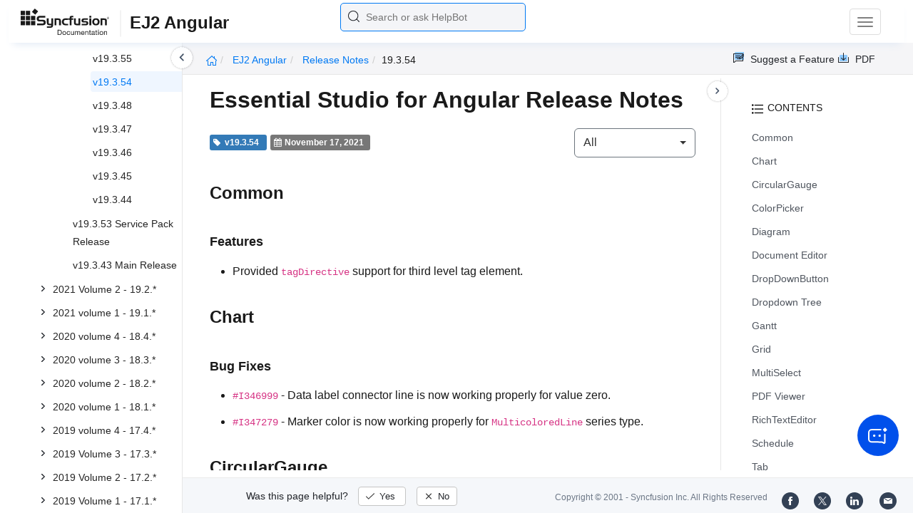

--- FILE ---
content_type: text/html
request_url: https://ej2.syncfusion.com/angular/documentation/release-notes/19.3.54
body_size: 7670
content:
<!DOCTYPE html>
<html lang="en">
<head>
    <!-- Google Tag Manager -->
    <script>
        (function (w, d, s, l, i) {
            w[l] = w[l] || []; w[l].push({
                'gtm.start':
                    new Date().getTime(), event: 'gtm.js'
            }); var f = d.getElementsByTagName(s)[0],
                j = d.createElement(s), dl = l != 'dataLayer' ? '&l=' + l : ''; j.async = true; j.src =
                    'https://www.googletagmanager.com/gtm.js?id=' + i + dl; f.parentNode.insertBefore(j, f);
        })(window, document, 'script', 'dataLayer', 'GTM-P3WXFWCW');
    </script>
    <!-- Load GTM-W8WD8WN on user interaction -->
    <script>
        document.addEventListener("DOMContentLoaded", function () {
            const events = ["mousemove", "scroll", "keydown", "touchstart"];
            function loadGTM() {
                events.forEach(event => document.removeEventListener(event, loadGTM));
                (function (w, d, s, l, i) {
                    w[l] = w[l] || []; w[l].push({
                        'gtm.start':
                            new Date().getTime(), event: 'gtm.js'
                    }); var f = d.getElementsByTagName(s)[0],
                        j = d.createElement(s), dl = l != 'dataLayer' ? '&l=' + l : ''; j.async = true; j.src =
                            'https://www.googletagmanager.com/gtm.js?id=' + i + dl; f.parentNode.insertBefore(j, f);
                })(window, document, 'script', 'dataLayer', 'GTM-W8WD8WN');
            }
            events.forEach(event => document.addEventListener(event, loadGTM, { once: true }));
        });
    </script>

    <meta charset="UTF-8">
	<link href="https://www.googletagmanager.com" rel="preconnect">
	<link href="https://cdn.syncfusion.com" rel="preconnect" crossorigin>
	<link href="https://cdn.syncfusion.com" rel="dns-prefetch">
    <title>Essential Studio for Angular Weekly Nuget Release Release Notes</title>  <link rel="icon" type="image/png" href="https://helpej2.syncfusion.com/favicon.ico" />
    <meta name="description" content="Essential Studio for Angular Weekly Nuget Release Release Notes" />
    
    <meta name="keywords" content="syncfusion, documentation, help, ej, user guide, demo, samples, essential studio" />
    
    <meta name="viewport" content="width=device-width, initial-scale=1.0">
    <meta http-equiv="cache-control" content="max-age=0" />
    <meta http-equiv="cache-control" content="no-cache" />
    
    <meta property="og:title" content="Essential Studio for Angular Weekly Nuget Release Release Notes" />
    
    
    <meta property="og:description" content="Essential Studio for Angular Weekly Nuget Release Release Notes" />
    
    <meta property="og:image" content="https://cdn.syncfusion.com/content/images/company-logos/Syncfusion_Logo_Image.png" />
    <meta property="og:url" content="https://help.syncfusion.com/" />
    <meta property="og:site_name" content="Help.Syncfusion.com" />
    <meta property="og:type" content="website" />

	<meta property="twitter:account_id" content="41152441" />
	
    <meta property="twitter:title" content="Essential Studio for Angular Weekly Nuget Release Release Notes" />
	
    <meta property="twitter:url" content="https://help.syncfusion.com/" />
    <meta property="twitter:card" content="summary" />
	
    <meta property="twitter:description" content="Essential Studio for Angular Weekly Nuget Release Release Notes" />
	
    <meta property="twitter:image" content="https://cdn.syncfusion.com/content/images/company-logos/Syncfusion_logos.png" />
	
	
	
 
	<link rel="alternate" hreflang="en-US" href="https://ej2.syncfusion.com/angular/documentation/release-notes/19.3.54" />
	<!-- Google Structured Data -->
	<script type="application/ld+json">
			{
			  "@context": "https://schema.org",
			  "@type": "Organization",
			  "name": "Syncfusion",
			  "url": "https://ej2.syncfusion.com/angular/documentation/release-notes/19.3.54",
			  "logo": "https://cdn.syncfusion.com/content/images/company-logos/Syncfusion_logos.png",
			  "sameAs": [
				"https://www.facebook.com/Syncfusion",
				"https://twitter.com/Syncfusion",
				"https://www.linkedin.com/company/syncfusion?trk=top_nav_home",
				"mailto:support@syncfusion.com?"
			  ]
			}
	</script>
    <script>
        function ExceptionlessLazyLoader() {
            let s = 0, e = ['mousemove', 'scroll', 'keydown', 'touchstart'], l = () => {
                if (s) return; s = 1;
                let j = document.createElement('script');
                j.type = 'module';
                j.src = 'https://cdn.syncfusion.com/documentation/scripts/Exceptionless-logger.min.js';
                document.head.appendChild(j);
                e.forEach(x => removeEventListener(x, l));
            };
            e.forEach(x => addEventListener(x, l, { once: 1 }));
        }
    </script>
    <script src="https://cdn.syncfusion.com/documentation/scripts/console-capture.min.js" async onload="ExceptionlessLazyLoader()">
    </script>
    <meta http-equiv="expires" content="-1" />
    <meta http-equiv="expires" content="Tue, 01 Jan 1980 1:00:00 GMT" />
    <meta http-equiv="pragma" content="no-cache" />
    <link rel="preload" href="https://cdn.jsdelivr.net/npm/bootstrap@5.3.3/dist/css/bootstrap.min.css" as="style">
	<link rel="stylesheet" href="https://cdn.jsdelivr.net/npm/bootstrap@5.3.3/dist/css/bootstrap.min.css">

	<link rel="preload" href="https://cdn.syncfusion.com/documentation/styles/ej/v13.4.0.58/ej.widgets.core.min.css" as="style">
	<link rel="stylesheet" href="https://cdn.syncfusion.com/documentation/styles/ej/v13.4.0.58/ej.widgets.core.min.css">

	<!--Doc-site.css file has minified, gziped and referred here
		File path : "DocumentationAutomation\website\Content\Stylesheets\CSS\"
	-->
	<link rel="preload" href="https://cdn.syncfusion.com/documentation/styles/doc-site.min.css" as="style">
	<link rel="stylesheet" href="https://cdn.syncfusion.com/documentation/styles/doc-site.min.css">

    <script src="//cdn.syncfusion.com/documentation/scripts/documentation.gzip.min.js"></script>

    <script>
        if (typeof jQuery == 'undefined') {
            document.write(unescape("%3Cscript src='/scripts/documentation.gzip.js' type='text/javascript'%3E%3C/script%3E"));
        }
    </script>
	
	<link rel="preload" href="https://cdn.syncfusion.com/documentation/styles/prettify.css" as="style">
    <link rel="stylesheet" href="https://cdn.syncfusion.com/documentation/styles/prettify.css">
    <script src="https://cdn.syncfusion.com/documentation/scripts/prettify.js" defer></script>
	
    <script src="https://cdn.jsdelivr.net/npm/bootstrap@5.3.3/dist/js/bootstrap.bundle.min.js" defer></script>
	<script src="//cdn.syncfusion.com/documentation/scripts/ej.widget.v13.4.0.58.min.js" defer></script>

	<script>
		window.addEventListener('DOMContentLoaded', function () {
			if (typeof ej === 'undefined') {
				var fallback = document.createElement('script');
				fallback.src = '/script/ej.treeview.all.min.js';
				fallback.type = 'text/javascript';
				document.head.appendChild(fallback);
			}
		});
	</script>

    <!--Combined the following scripts files dashboard.js, doc-site.js, waitingpopup.js and named as doc-site.js. it has minified, gziped and referred here.
        File path : "DocumentationAutomation\website\Scripts\"
    -->
    <script src="https://cdn.syncfusion.com/documentation/scripts/doc-site.min.js" defer></script>
	<script src="https://cdn.syncfusion.com/documentation/scripts/helpbot-search.min.js" defer></script>
	<script src="https://cdnjs.cloudflare.com/ajax/libs/markdown-it/13.0.2/markdown-it.min.js" defer></script>
    <script src="//d2g29cya9iq7ip.cloudfront.net/documentation/scripts/clipboard.min.js" defer></script>

    <script>
        $(document).ready(function() {
            // left tree view
            $('#rightsidetoc').toc();
            $('#rightsidetoc').toc({noBackToTopLinks: true});
            $('#rightsidetoc').toc({listType: 'ol'});
            $("#rightsidetoc ul:first").attr("id", "righttree");
            $('#rightsidetoc ol').length ? $(".right-toc-icon").css("display","block") : $(".right-toc-icon").css("display","none");
            $('#rightsidetoc ol').length ? $("#rightsidetoc").css("display","block") : $("#rightsidetoc").css("display","none");
            
            
            
            
            
            
            
            
            
            
            
            
            
            
            
            
            
            
            
            
            
            
            
            
            
            
            
            
            
            
            
            $.ajax({
                type: 'get',
                url: './../sidebar/ej2-angular-toc.json',
                dataType: 'json',
                success: function(data) {
                    $(".left-toc").css("background-image", "none");
                    var dataManger = data;
                    $(".treeview").ejTreeView(
                    {
                        loadOnDemand: true,
                        fields: { id: "id", parentId: "pid", text: "name", hasChild: "hasChild", dataSource: dataManger},
                        expandOn:"click"
                    }
                    );
                    var linkObject = null
                   if((window.location.pathname.split('/')[1]=="api" || window.location.pathname.split('/')[3]=="ejdashboardviewer")){
                        linkObject = getObjects(data,'linkAttribute',window.location.pathname+window.location.hash);
                    }
                    else{
                        linkObject = getObjects(data,'linkAttribute',window.location.pathname);
                    }

                    expand(data,linkObject);
                    onCreate();
                }
            });
            
            
            
            
            
            
            
            
            
            
            
            
            
            
            
            
            
            
            
            
            
            
            
            
            
            
            
            
            
            
            
            
            
            
            
            
            
            
            
            
            
            
            
            
            
            
            
            
            
            
            
            
            
            
            
            
            
            
            
            
            
            
            
            
            
            
            
            
            
            
            
            
            
            
            
            
            
            
            
            
            
            
            
            
            
            
            
            
            
            
            
            
            
            
            
            
            
            
            
            
            
            
            
            
            
            
            
            
            
            
            
            
            
            
            
            
            
            
            
            
            
            
            
            
            
            
            
            
            
            
            
            
            
            
            
            
            
            
            
            
            
            
            
            
            
            
            
            
            
            
            
            
            
            
            
            
            
            
            
            
            
            
            
            
            
            
            
            
            
            
            
            
            
            
            
            
            
            
            
            
        });
    </script>
    <script>
        // Share referral origin URL details to syncfusion site
        var expireDate = new Date();
        expireDate.setTime(expireDate.getTime() + (30 * 60 * 1000)); // set 30 minutes expire time
        var existingCookieValue = getCookieValue("SampleSiteReferrer");
        if (document.referrer && document.referrer.split('/')[2].indexOf('syncfusion.com') == -1) {
            document.cookie = "SampleSiteReferrer" + "=" + document.referrer + "," + window.location.href + ";expires=" + expireDate + ";path=/;domain=syncfusion.com";
        }
        else if (existingCookieValue != "undefined" && existingCookieValue != undefined && existingCookieValue != "") {
            // Increase expire time for SampleSiteReferrer cookie with 30 minutes if exists
            document.cookie = "SampleSiteReferrer" + "=" + existingCookieValue + ";expires=" + expireDate + ";path=/;domain=syncfusion.com";
        }
        else {
            document.cookie = "SampleSiteReferrer" + "=" + window.location.href + ";expires=" + expireDate + ";path=/;domain=syncfusion.com";
        }

        // To get cookie value
        function getCookieValue(cookieName) {
            var name = cookieName + "=";
            var decodedCookie = decodeURIComponent(document.cookie);
            var cookieValues = decodedCookie.split(';');
            for (var i = 0; i < cookieValues.length; i++) {
                var cookie = cookieValues[i];
                while (cookie.charAt(0) == ' ') {
                    cookie = cookie.substring(1);
                }
                if (cookie.indexOf(name) == 0) {
                    return cookie.substring(name.length, cookie.length);
                }
            }
            return "";
        }
    </script>

    
    
    
    
    
    <meta name="robots" content="follow, index" />
    
</head>

<body>
	<!-- Google Tag Manager (noscript) -->
	<noscript><iframe src="https://www.googletagmanager.com/ns.html?id=GTM-P3WXFWCW"
	height="0" width="0" style="display:none;visibility:hidden"></iframe>
	</noscript>
	<!--Interaction-->
	<noscript>
	<iframe src="https://www.googletagmanager.com/ns.html?id=GTM-W8WD8WN"
	height="0" width="0" style="display:none;visibility:hidden"></iframe>
	</noscript>
	<!-- End Google Tag Manager (noscript) -->

<div hidden="" id="sync-analytics" data-queue="EJ2 - Documentation"></div>   
    <div class="container-fluid">
        <div class="row-fluid">
            <nav class="navbar navbar-default navbar-fixed-top syncfusion-menu">
			 
                <div class="container-fluid">
                    <!-- Brand and toggle get grouped for better mobile display -->
                    <div class="navbar-header">
                        <div class="syncfusion-logo">
                            <div class="left-menu-icon" data-bs-toggle="collapse" data-bs-target="#table-of-contents">
                            </div>
                            <div>
                                <a href="https://help.syncfusion.com/">
                                    <i class="brand-logo syncfusion-brand-logo"></i>
                                </a>
                            </div>
                            <div class="js-doc">
                                

                                

                                

                                

                                

                                

                                

                                
								
								
								
								
								
								
                                
                                <span>EJ2 Angular</span>
                                
								
								
								
								
								
								
								
								

                                

                                

                                

                                

                                

                                

                                


                                

                                

                                

                                
								
								

								

                                

                                

                                

                                

                                

                                

                                

                                

                                

                                

                                

                                

                                

                                

                                

                                

                                

                                

                                

                                

                                

                                

                                

                                
								
								
								
								

								

								


                                

                                 
								
								
								
								
								
																
								
								
								
								
								

                            </div>
                        </div>
						<div class="search">
								



<input type="text" id="customSearchBox" placeholder="Search or ask HelpBot" autocomplete="off" />
<div id="suggestionModal">
    <div class="icon-background">
        <span class="icon-left"></span>
        <input type="text" id="searchInput" class="search-input" placeholder="Search or ask HelpBot">
        <span class="icon-right"></span>
    </div>
    <div class="suggestionContainer">
        <div class="docssuggestioncontainer">
            <h3 class="suggestionhtmlheading">Search docs</h3>
            <ul id="docsSuggestions"></ul>
        </div>
        <div class="helpbotsuggestioncontainer">
            <h3 class="icon-before">Ask HelpBot</h3>
            <div id="helpbotlistcontainer">
                <ul id="helpBotSuggestions"></ul>
            </div>
        </div>
    </div>
</div>
















































						</div>
						<button type="button" class="navbar-toggle desktop-icon collapsed" data-bs-toggle="collapse" data-bs-target="#desktop-links">
                            <span class="sr-only">Toggle navigation</span>
							<span class="icon-bar"></span>
							<span class="icon-bar"></span>
							<span class="icon-bar"></span>
                        </button>
						<button type="button" class="navbar-toggle mobile-icon collapsed" data-bs-toggle="collapse" data-bs-target="#mobile-view-link">
                           <span class="mobile-view-icon"></span>
                        </button>
                    </div>

                    <!-- Collect the nav links, forms, and other content for toggling -->
                    <div class="collapse navbar-collapse" id="desktop-links">
                        <ul class="nav navbar-nav navbar-right">
									
			
			
				
			
			
				
			
			
				
			
			
				
			
			
				
			
			
				
			
			
				
			
			
				
			
			
				
					
						<li class="menu-links active"><a href="https://ej2.syncfusion.com/angular/documentation/demos" target="_blank">Demos</a></li>
<li class="menu-links active"><a href="https://www.syncfusion.com/code-examples" target="_blank">Code Examples</a></li>
<li class="menu-links active"><a href="https://help.syncfusion.com/upgrade-guide/angular-ui-components">Upgrade Guide</a></li>
<li class="menu-links active"><a href="https://www.syncfusion.com/forums/angular" target="_blank">Forum</a></li>
<li class="menu-links active"><a href="https://www.syncfusion.com/downloads/angular?tag=es-seo-ej2-angular-doc-menu-trial" target="_blank" id="download_section">Free Trial</a></li>

									
				
			
			
				
			
			
				
			
			
				
			
			
				
			
			
				
			
			
				
			
			
				
			
			
				
			
			
				
			
			
				
			
			
				
			
			
				
			
			
				
			
			
				
			
			
				
			
			
				
			
			
				
			
			
				
			
			
				
			
			
				
			
			
				
			
			
				
			
			
				
			
			
				
			
			
				
			
			
				
			
			
				
			
			
				
			
			
				
			
			
				
			
			
				
			
			
				
			
			
				
			
			
				
			
			
				
			
			
				
			
			
				
			
			
				
			
			
				
			
			
				
			
			
				
			
			
				
			
			
				
			
			
				
			
			
				
			
			
				
			
			
				
			
			
				
			
			
				
			
			
				
			
			
				
			
			
				
			
			
				
			
			
				
			
			
				
			
			
				
			
			
				
			
			
				
			
			
				
			
			
						</ul>
					</div><!-- /.navbar-collapse -->
                    <div class="collapse navbar-collapse" id="mobile-view-link">
                        <ul class="nav navbar-nav mobile-unorderlist">
                             <li class="search-mobile">
                                



<input type="text" id="customSearchBox" placeholder="Search or ask HelpBot" autocomplete="off" />
<div id="suggestionModal">
    <div class="icon-background">
        <span class="icon-left"></span>
        <input type="text" id="searchInput" class="search-input" placeholder="Search or ask HelpBot">
        <span class="icon-right"></span>
    </div>
    <div class="suggestionContainer">
        <div class="docssuggestioncontainer">
            <h3 class="suggestionhtmlheading">Search docs</h3>
            <ul id="docsSuggestions"></ul>
        </div>
        <div class="helpbotsuggestioncontainer">
            <h3 class="icon-before">Ask HelpBot</h3>
            <div id="helpbotlistcontainer">
                <ul id="helpBotSuggestions"></ul>
            </div>
        </div>
    </div>
</div>
















































                            </li>
                        </ul>
                    </div><!-- /.navbar-collapse -->
                </div><!-- /.container-fluid -->
            </nav>
        </div>
        <div id="breadcrumb">
		

<ul class="breadcrumb">
  <li>
    <a href="https://ej2.syncfusion.com/angular/documentation/introduction"><i class="sf-icon-Home"></i></a>
  </li>

  
  

  
    <!-- Original breadcrumb logic for non-EJ2-API platforms -->
    
    
      
        <li class="active breadcrumb-links">
          <a href="/angular/documentation/">
            
              EJ2 Angular 
            
          </a>
        </li>
      
    
      
        <li class="active breadcrumb-links">
          <a href="/angular/documentation/release-notes/">
            
              Release notes
            
          </a>
        </li>
      
    
      
        <li class="active" data-text="19.3.54">19.3.54</li>
      
    
  
</ul>

	   <div class="right-breadcrumb">
			
			
			
			

				<div class="ug-download">
					<a data-bs-toggle="tooltip" data-placement="bottom" href="https://help.syncfusion.com/download/user-guide/pdf/ej2-angular" class="download-link" title="Download PDF">
						<span class="sf-icon-Download"></span>
						<span class="ug-file-type">PDF</span>
					</a>
				</div>
			
			
			
			
			
			
			
			
			
			
			
			
			
			
			<div class="ug-feedback">
                <a data-bs-toggle="tooltip" data-placement="bottom" href="https://www.syncfusion.com/feedback/angular" target="_blank" class="feedback-link" title="Suggest a Feature">
                    <span class="sf-icon-Feedback"></span>
                    <span class="ug-file-type">Suggest a Feature</span>
                </a>
            </div>
            
			
			
			
			
			
			
			
			
			
			
			
			
			
			
			
			
			
			
			
			
			
			
			
			 
			
			
			
			 
			
			
			
			
			
			
			
        </div>
      </div>
      
		
    </div>

<div class="help-content">
	<div class="left-toc" id="table-of-contents">
		<div class="left-toc-content">
			<ul class="treeview"></ul>
		</div>
	</div>
	<div class="ai_fixed_icon_container">
		<button type="button" class="btn helpbot_chat_button">
		 <img src="//cdn.syncfusion.com/helpbot/images/ai_start_new_page.svg" alt="helpbot icon" id="helpbot_icon" width="32" height="32" />
		<p class="helpbot_syncfusion_content">Syncfusion HelpBot</p>
		</button>
	</div>

	
	<div class="post">
        <button type="button" id="left-toc-closebtn"></button>
		<button type="button" id="right-toc-closebtn"></button>	
			
			<div id="rightsidetoc"></div>
		

		<div class="post-content">
		<h1 id="essential-studio-for--angular--release-notes">Essential Studio for  Angular  Release Notes</h1>

<div class="release-notes-bar">
  <div class="badge bg-primary">
    <i class="fa fa-tag"></i>
    <span class="version">v19.3.54</span>
  </div>
  <div class="badge bg-secondary">
    <i class="fa fa-calendar"></i>
    <span class="date">November 17, 2021</span>
  </div>

  


  
    <div class="dropdown" id="releasenotes-type">
      <button class="btn btn-secondary dropdown-toggle" type="button" data-bs-toggle="dropdown">
        <span class="selected"></span>
      </button>
      <ul class="dropdown-menu">
        <li><a value="all">All</a></li>
        <li><a value="features">Features</a></li>
        <li><a value="bug-fixes">Bug Fixes</a></li>
        <li><a value="breaking-changes">Breaking Changes</a></li>
      </ul>
    </div>
  
</div>

<h2 id="common">Common</h2>

<h3 id="features">Features</h3>

<ul>
  <li>Provided <code>tagDirective</code> support for third level tag element.</li>
</ul>

<h2 id="chart">Chart</h2>

<h3 id="bug-fixes">Bug Fixes</h3>

<ul>
  <li>
<code>#I346999</code> - Data label connector line is now working properly for value zero.</li>
  <li>
<code>#I347279</code> - Marker color is now working properly for <code>MulticoloredLine</code> series type.</li>
</ul>

<h2 id="circulargauge">CircularGauge</h2>

<h3 id="bug-fixes-1">Bug Fixes</h3>

<ul>
  <li>
<code>#I346747</code> - When the range tooltip is enabled and the pointer is hovered over, the tooltip now works properly.</li>
</ul>

<h2 id="colorpicker">ColorPicker</h2>

<h3 id="bug-fixes-2">Bug Fixes</h3>

<ul>
  <li>Overflow issue in ColorPicker has been resolved.</li>
</ul>

<h2 id="diagram">Diagram</h2>

<h3 id="bug-fixes-3">Bug Fixes</h3>

<ul>
  <li>
<code>#I337722</code> - The issue “Connector Position not Updated Properly when rotating it with segments” has been fixed.</li>
  <li>
<code>#I341943</code> - The issue “BringIntoView API does not bring the large bounds into the screen viewport” has been fixed.</li>
  <li>
<code>#I342681</code> - The issue “BPMN Task shape becomes ellipse shape when printing the diagram” has been fixed.</li>
  <li>
<code>#I342979</code> - The issue “While loading the JSON data with line routing causes exception in Angular” has been fixed.</li>
  <li>
<code>#I342681</code> - The issue “BPMN Task shape becomes square shape when printing the diagram” has been fixed.</li>
  <li>
<code>#I345844</code> - The issue “An exception occurs when perform search in the symbol palette” has been fixed.</li>
  <li>
<code>#F169922</code> - The issue “Need to provide support to set assistants based on datasource field in organizational chart” has been fixed.</li>
  <li>
<code>#I345570</code> - The issue “Nodes doesn’t gets arranged in zindex order after grouping it” has been fixed.</li>
  <li>
<code>#I346110</code> - The issue “Text did not display on Connector line after adjusting the Bezier Connector” has been fixed.</li>
</ul>

<h2 id="document-editor">Document Editor</h2>

<h3 id="bug-fixes-4">Bug Fixes</h3>

<ul>
  <li>
<code>I344713</code>- Resolved table header row rendering issue.</li>
  <li>
<code>I341963</code> - Resolved the table rendering issue.</li>
  <li>
<code>I344704</code> - Resolved the empty paragraph tracking issue.</li>
  <li>
<code>I344351</code> - Line height is now calculated property when space character has larger font size the paragraph mark.</li>
</ul>

<h2 id="dropdownbutton">DropDownButton</h2>

<h3 id="bug-fixes-5">Bug Fixes</h3>

<ul>
  <li>Overflow issue in ColorPicker has been resolved.</li>
</ul>

<h2 id="dropdown-tree">Dropdown Tree</h2>

<h3 id="bug-fixes-6">Bug Fixes</h3>

<ul>
  <li>
<code>#I345378</code> - The issue with “The interaction value is not updated properly in the select event while selecting via Select All checkbox” has been resolved.</li>
</ul>

<h2 id="gantt">Gantt</h2>

<h3 id="bug-fixes-7">Bug Fixes</h3>

<ul>
  <li>
<code>F159354</code> - Issue in locale text of predecessor tooltip has been fixed.</li>
  <li>
<code>#342557</code> - In fixed work type duration update issue has been fixed.</li>
</ul>

<h2 id="grid">Grid</h2>

<h3 id="bug-fixes-8">Bug Fixes</h3>

<ul>
  <li>
<code>#I346575</code> - Command button click event argument type not returned properly is fixed.</li>
  <li>
<code>#I347290</code> - Persist selection is not working properly when enable selection dynamically is fixed.</li>
  <li>
<code>#I344276</code> - <code>HTMLtag</code> is not disable properly in tooltip has been fixed.</li>
  <li>
<code>#I346882</code> - Throws script error while enabling with <code>filterbarTemplate</code> with <code>ShowFilterBarOperator</code> is fixed.</li>
  <li>
<code>#F170007</code> - Autofit issue while render empty records has been fixed.</li>
  <li>
<code>#I345285</code> - Footer aggregate is not aligned properly has been fixed.</li>
</ul>

<h3 id="features-1">Features</h3>

<ul>
  <li>
<code>#I338539</code> - Provided the tag helper support for single level stacked header in Angular Grid.</li>
</ul>

<h2 id="multiselect">MultiSelect</h2>

<h3 id="features-2">Features</h3>

<ul>
  <li>
<code>#F158756</code> - Now, you can convert the typed value as chip or update as value of the component while focusing out the component by enabling the <code>addTagOnBlur</code> property.</li>
  <li>
<code>#I346387</code> - Issue with “select all checkbox is not displayed properly while selecting an item from the list” has been resolved.</li>
</ul>

<h2 id="pdf-viewer">PDF Viewer</h2>

<h3 id="bug-fixes-9">Bug Fixes</h3>

<ul>
  <li>
<code>#I346152</code>- The script error will not be thrown for the document which contains link annotation.</li>
</ul>

<h2 id="richtexteditor">RichTextEditor</h2>

<h3 id="bug-fixes-10">Bug Fixes</h3>

<ul>
  <li>
<code>#I346580</code> - The issue with “align top in the table vertical align quick toolbar is always disabled” has been resolved.</li>
  <li>
<code>#I346331</code> - The issue with “font family is not working when changed dynamically when the Rich Text Editor is in inline mode” has been resolved.</li>
  <li>
<code>#I346832</code> - The issue with “upload icon overlaps with the percentage icon in the insert image dialog when uploading” has been resolved.</li>
</ul>

<h2 id="schedule">Schedule</h2>

<h3 id="features-3">Features</h3>

<ul>
  <li>
<code>#I224286</code>, <code>#I224730</code>, <code>#I316683</code>, <code>#I321325</code>, <code>#I331265</code>, <code>#I331820</code>, <code>#I338907</code>, <code>#I342102</code>, <code>#F169564</code>, <code>#F169824</code>, <code>#F169024</code> - Provided option to render the spanned events greater than 24 hours in either <code>AllDayRow</code> region or <code>TimeSlot</code> region.</li>
  <li>
<code>#I339786</code> - Provided localization support for timezone collections which are displayed in the editor window.</li>
</ul>

<h2 id="tab">Tab</h2>

<h3 id="bug-fixes-11">Bug Fixes</h3>

<ul>
  <li>
<code>#I347014</code> - An issue with dynamic tab item navigation if scheduler is present on a page has been fixed.</li>
  <li>
<code>#I296232</code> - The issue with “Script error occurs while updating the tab header text” has been resolved.</li>
</ul>


		</div>
              <div class="feedback-down-response" style="display:none">			
				Help us improve this page
				
		      <div id="checkboxes" class="multiselect">			     
                   <input type="checkbox" name="checkbox" id="one" value="Correct inaccurate or outdated content" /><label for="one" class="label-one">Correct inaccurate or outdated content</label>
				   
				   <br />
				   <textarea id="commentone" class="form-control message hide" rows="3" placeholder="Please specify what content needs correction..."></textarea>
				   <div class="error-messageone">Please provide additional information</div>				  
				   <input type="checkbox" name="checkbox" id="two" value="Improve illustrations or images" /><label for="two" class="label-two">Improve illustrations or images</label>				   

				   <br />
				   <textarea id="commenttwo" class="form-control message hide" rows="3" placeholder="Please specify which images can be improved..."></textarea>
				   <div class="error-messagetwo">Please provide additional information</div>
                   <input type="checkbox" name="checkbox" id="three" value="Fix typos or broken links" /><label for="three" class="label-three">Fix typos or broken links</label>
				   <br />
				  
				 <textarea id="commentthree" class="form-control message hide" rows="3" placeholder="Please specify what needs to be fixed..."></textarea>
				 <div class="error-messagethree">Please provide additional information</div>
				 
				   <input type="checkbox" name="checkbox" id="four" value="Add more information" /> <label for="four" class="label-four">Add more information</label>
				   <br />
				   
				   <textarea id="commentfour" class="form-control message hide" rows="3" placeholder="Please specify what information should be added..."></textarea>
			       <div class="error-messagefour">Please provide additional information</div>
				   				  
                   <input type="checkbox" name="checkbox" id="five" value="Correct inaccurate or outdated code samples" /><label for="five" class="label-five">Correct inaccurate or outdated code samples</label>
				   <br />
				   
				   
				   <textarea id="commentfive" class="form-control message hide" rows="3" placeholder="Please specify what needs correction..."></textarea>
				   <div class="error-messagefive">Please provide additional information</div>
				   
				   <input type="checkbox" name="checkbox" id="six" value="Other" /><label for="six" class="label-six">Other</label>	
                   
			      <textarea id="commentsix" class="form-control message hide" rows="3" placeholder="Please enter feedback on topics not previously listed..."></textarea>
                   <div class="error-messagesix">Please provide additional information</div>				   
			  </div>
			      <input type="text" class="form-control mail" placeholder="Email (optional)" />
				  <div class="emailcheckbox"><input type="checkbox" id="email" disabled /></div>
				  <label class="information">I agree to the creation of a Syncfusion account in my name and to be contacted regarding this message. No further action will be taken. Please see our <a href="https://www.syncfusion.com/legal/privacy-policy">Privacy Policy.</a></label>
				  <div id="email-error-message"></div>
			  <div class="button">
                <input type="button" id="skipButton" class="btn" value="Cancel" />		
                <input type="submit" id="submitButton" name="submit" class="btn" value="Submit" />
              </div>
		   
			<div id="feedbacks-dialogue">
				<div id="closeicon"></div> 
				<iframe id="feedback-frame"></iframe>
			</div>
		</div>
		

		</div>
		<footer class="row-fluid">
	<div class="hidden-xs">
		<a class="copyright" href="/cdn-cgi/l/email-protection#20535550504f52546053594e43465553494f4e0e434f4d1f" title="Follow Syncfusion on Mail"><span class="icon-mail"></span></a>
		<a class="copyright" target="_blank" href="https://www.linkedin.com/company/syncfusion?trk=top_nav_home" title="Follow Syncfusion on LinkedIn"><span class="icon-linkedin"></span></a>
		<a class="copyright" target="_blank" href="https://x.com/Syncfusion" title="Follow Syncfusion on X"><span class="icon-twitter"></span></a>
		<a class="copyright" target="_blank" href="https://www.facebook.com/Syncfusion" title="Follow Syncfusion on Facebook"><span class="icon-fb"></span></a>
		<a class="copyright" target="_blank" href="https://www.syncfusion.com/copyright">Copyright &copy; 2001 - <span id="copyright-year"></span> Syncfusion Inc. All Rights Reserved</a>
		<div class="feedback-section">
			<div class="feedback-part">
				<div class="feedback-ques">
					Was this page helpful?
					<span id="feedback-up" class="feedback">
						Yes
					</span>
					<span id="feedback-down" class="feedback">
						No
					</span>
				</div>
				<div class="feedback-up-response">
					Thank you for your feedback!
				</div>
				<div class="feedback-confirmation">
					Thank you for your feedback and comments. We will rectify this as soon as possible!
				</div>
				<div class="feedback-error">
					An unknown error has occurred. Please try again.
				</div>
			</div>
		</div>
	</div>
	<div class="visible-xs ">
		<div class="feedback-section">
			<div class="feedback-part">
				<div class="feedback-ques">
					Was this page helpful?
					<span id="feedback-up" class="feedback">
						Yes
					</span>
					<span id="feedback-down" class="feedback">
						No
					</span>
				</div>

				<div class="feedback-up-response">
					Thank you for your feedback!
				</div>
				<div class="feedback-confirmation">
					Thank you for your feedback and comments. We will rectify this as soon as possible!
				</div>
				<div class="feedback-error">
					An unknown error has occurred. Please try again.
				</div>
			</div>
		</div>
		<div class="col-xs social-icons">
			<a target="_blank" href="https://www.facebook.com/Syncfusion" title="Follow Syncfusion on Facebook"><span class="icon-fb"></span></a>
			<a target="_blank" href="https://x.com/Syncfusion" title="Follow Syncfusion on X"><span class="icon-twitter"></span></a>
			<a target="_blank" href="https://www.linkedin.com/company/syncfusion?trk=top_nav_home" title="Follow Syncfusion on LinkedIn"><span class="icon-linkedin"></span></a>
			<a href="/cdn-cgi/l/email-protection#d5a6a0a5a5baa7a195a6acbbb6b3a0a6bcbabbfbb6bab8ea" title="Follow Syncfusion on Mail"><span class="icon-mail"></span></a>
			<div class="col-xs">
				<a class="copyright" target="_blank" href="https://www.syncfusion.com/copyright">Copyright &copy; 2001 - <span id="copyright-year-mobile"></span> Syncfusion Inc. All Rights Reserved</a>
			</div>
		</div>
	</div>
</footer>


	



<!-- The Modal -->
<div id="image-modal" class="modal">

  <!-- The Close Button -->
  <span class="modal-close">&times;</span>

  <!-- Modal Content (The Image) -->
  <img class="modal-content" id="original-img">

  <!-- Modal Caption (Image Text) -->
  <div id="caption"></div>
</div>

<script data-cfasync="false" src="/cdn-cgi/scripts/5c5dd728/cloudflare-static/email-decode.min.js"></script><script defer src="https://static.cloudflareinsights.com/beacon.min.js/vcd15cbe7772f49c399c6a5babf22c1241717689176015" integrity="sha512-ZpsOmlRQV6y907TI0dKBHq9Md29nnaEIPlkf84rnaERnq6zvWvPUqr2ft8M1aS28oN72PdrCzSjY4U6VaAw1EQ==" data-cf-beacon='{"version":"2024.11.0","token":"00fae5a160ad4360aefe5bf7c7c77985","server_timing":{"name":{"cfCacheStatus":true,"cfEdge":true,"cfExtPri":true,"cfL4":true,"cfOrigin":true,"cfSpeedBrain":true},"location_startswith":null}}' crossorigin="anonymous"></script>
</body>
</html>
